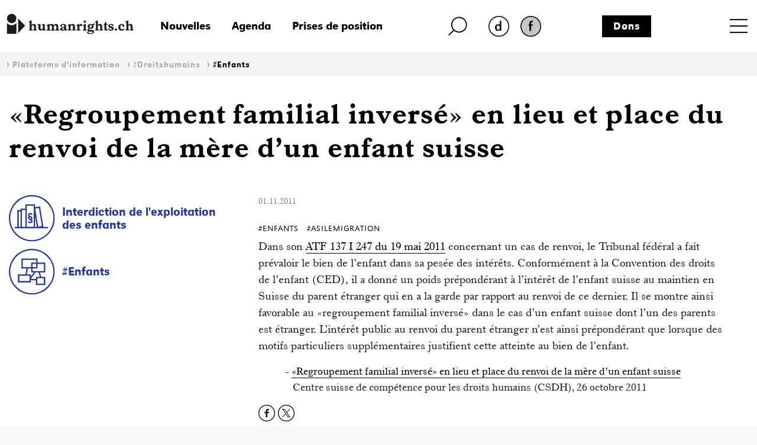

--- FILE ---
content_type: text/html; charset=iso-8859-1
request_url: https://www.humanrights.ch/fr/pfi/droits-humains/enfants/atf-137-i-247-2011-regroupement-familial-inverse-lieu-place-renvoi-de-mere-dun-enfant-suisse
body_size: 9937
content:
<!DOCTYPE html>
<html lang="fr">
<head>
<base href="https://www.humanrights.ch/cms/">
<title>Décision du Tribunal fédéral pour le «regroupement familial inversé» - humanrights.ch</title>
<meta name="robots" content="index, follow">
<meta name="viewport" content="width=device-width, initial-scale=1, shrink-to-fit=no">
<link type="text/css" rel="stylesheet" href="css/-0-fonts.css?v=1649853416"/>
<link rel="stylesheet" href="css/simple-line-icons.css?v=1644570619">
<link rel="stylesheet" href="css/bootstrap.min.css?v=1644570619">
<link rel="stylesheet" href="css/-0-hr-style.css?v=1725888271">
<link rel="shortcut icon" href="https://www.humanrights.ch/favicon.ico"  type="image/x-icon">
<link rel="apple-touch-icon" sizes="120x120" href="https://www.humanrights.ch/apple-touch-icon-120x120.png" />
<link rel="apple-touch-icon" sizes="180x180" href="https://www.humanrights.ch/apple-touch-icon-180x180.png" />
<link rel="apple-touch-icon" sizes="57x57" href="https://www.humanrights.ch/apple-icon-57x57.png">
<link rel="apple-touch-icon" sizes="60x60" href="https://www.humanrights.ch/apple-icon-60x60.png">
<link rel="apple-touch-icon" sizes="72x72" href="https://www.humanrights.ch/apple-icon-72x72.png">
<link rel="apple-touch-icon" sizes="76x76" href="https://www.humanrights.ch/apple-icon-76x76.png">
<link rel="apple-touch-icon" sizes="114x114" href="https://www.humanrights.ch/apple-icon-114x114.png">
<link rel="apple-touch-icon" sizes="120x120" href="https://www.humanrights.ch/apple-icon-120x120.png">
<link rel="apple-touch-icon" sizes="144x144" href="https://www.humanrights.ch/apple-icon-144x144.png">
<link rel="apple-touch-icon" sizes="152x152" href="https://www.humanrights.ch/apple-icon-152x152.png">
<link rel="apple-touch-icon" sizes="180x180" href="https://www.humanrights.ch/apple-icon-180x180.png">
<link rel="icon" type="image/png" sizes="192x192"  href="https://www.humanrights.ch/android-icon-192x192.png">
<link rel="icon" type="image/png" sizes="32x32" href="https://www.humanrights.ch/favicon-32x32.png">
<link rel="icon" type="image/png" sizes="96x96" href="https://www.humanrights.ch/favicon-96x96.png">
<link rel="icon" type="image/png" sizes="16x16" href="https://www.humanrights.ch/favicon-16x16.png">
<link rel="manifest" href="https://www.humanrights.ch/manifest.json">
<meta name="msapplication-TileColor" content="#ffffff">
<meta name="msapplication-TileImage" content="https://www.humanrights.ch/ms-icon-144x144.png">
<meta name="theme-color" content="#ffffff">
<script>(function(w,d,s,l,i){w[l]=w[l]||[];w[l].push({'gtm.start':
new Date().getTime(),event:'gtm.js'});var f=d.getElementsByTagName(s)[0],
j=d.createElement(s),dl=l!='dataLayer'?'&l='+l:'';j.async=true;j.src=
'https://www.googletagmanager.com/gtm.js?id='+i+dl;f.parentNode.insertBefore(j,f);
})(window,document,'script','dataLayer','GTM-TFN7PWJ');</script>
<noscript><iframe src="https://www.googletagmanager.com/ns.html?id=GTM-TFN7PWJ"
height="0" width="0" style="display:none;visibility:hidden"></iframe></noscript>
<meta name="description" content="Le Tribunal fédéral suisse pour le regroupement familial inversé dans le cas d'une mère étrangère dont l'enfant est suisse: c'est l'intérêt supérieur de l'enfant qui prévaut.">
<meta name="generator" content="CMS CONTENIDO 4.9">
<meta charset="iso-8859-1">
<meta name="author" content="">
<meta name="keywords" content="lenfant, ?regroupement, pr?pond?rant, renvoi, ?tranger, suisse, lint?r?t, familial, suppl?mentaires, invers?">
<meta content="Le Tribunal fédéral suisse pour le regroupement familial inversé dans le cas d'une mère étrangère dont l'enfant est suisse: c'est l'intérêt supérieur de l'enfant qui prévaut." property="og:description" />
<meta content="Décision du Tribunal fédéral pour le «regroupement familial inversé» - humanrights.ch" property="og:title" />
<meta content="website" property="og:type" />
<meta content="https://www.humanrights.ch/fr/pfi/droits-humains/enfants/atf-137-i-247-2011-regroupement-familial-inverse-lieu-place-renvoi-de-mere-dun-enfant-suisse" property="og:url" />
<meta content="summary" name="twitter:card" />
<meta content="Le Tribunal fédéral suisse pour le regroupement familial inversé dans le cas d'une mère étrangère dont l'enfant est suisse: c'est l'intérêt supérieur de l'enfant qui prévaut." name="twitter:description" />
<meta content="https://www.humanrights.ch/cms/upload/bilder/hrLogoTwitter.jpg" name="twitter:image" />
<meta content="@humanrightsCH" name="twitter:site" />
<meta content="Décision du Tribunal fédéral pour le «regroupement familial inversé» - humanrights.ch" name="twitter:title" />
<style>
.navbar.navbar-expand-xs {
z-index: 30;
}
/*
@media screen and (max-width: 382px) {
.navbar.navbar-expand-xs {
margin-right: -1.3em;
}
}
*/
</style>
<style type="text/css">
.cc_container .cc_btn {
color:black !important;
text-decoration:none;
}
.cc_container .cc_btn:hover {
text-decoration:underline !important;
}
.cc_container {
/* Hintergrundfarbe des gesamten Bereichs */
background-color: rgba(000, 000, 000, 0.8) !important;
}
.cc_container a {
/* Textlink-Farbe "Mehr Infos" */
color: #fff !important;
text-decoration:underline;
}
.cc_container a:hover {
text-decoration:none;
}
@media screen and (max-width:640px){
.cc_container .cc_btn{
font-size:14px !important;
}
.cc_container p{
font-size:14px !important;
line-height:100% !important;
}
}
</style>
</head>
<body class="ipf">
<div id="fb-root"></div>
<div style="display:none;">
<nav class="hidden" style="display:none !important;">Navigations- und Servicebereich</nav>
<ul id="skiplinks" style="display:none !important;">
<li>
<a class="skip" accesskey="0" href="/fr/" title="Direkt zur Startseite springen">Direkt zur Startseite springen</a>
</li>
<li>
<a class="skip" accesskey="1" title="Direkt zur Navigation springen" href="/fr/pfi/droits-humains/enfants/#Navigation">Direkt zur Navigation springen</a>
</li>
<li>
<a class="skip" accesskey="2" title="Direkt zum Inhalt springen" href="/fr/pfi/droits-humains/enfants/#Content">Direkt zum Inhalt springen</a>
</li>
<li>
<a class="skip" accesskey="3" href="/fr/contact/" title="Direkt zur Kontakt-Seite springen">Direkt zur Kontakt-Seite springen</a>
</li>
<li>
<a class="skip" accesskey="4" href="/fr/qui-sommes-nous/admin/plan-du-site/" title="Direkt zur Sitemap springen">Direkt zur Sitemap springen</a>
</li>
<li>
<a class="skip" accesskey="5" href="/fr/qui-sommes-nous/recherche-par-sujet/" title="Direkt zur Suche springen">Direkt zur Suche springen</a>
</li>
</ul>
</div>
<div class="wrapper">
<header>
<div class="header">
<div class="container">
<div class="row header-top">
<div class="logo">
<a href="/fr/"><img class="logo" src="upload/design/HumanrightsLogo.svg" alt="humanrights.ch Logo"></a>
</div>
<div class="logoMobile">
<a href="/fr/"><img class="logoIcon" src="upload/design/HumanrightsLogoIcon.svg" alt="humanrights.ch Logo Icon"></a>
</div>
<div class="middle">
<div class="left">
<div class="shortlinks">
<div class="headNews">
<a href="/fr/nouvelles/">Nouvelles</a>                                    </div>
<div class="headAgenda">
<a href="/fr/agenda/">Agenda</a>                                    </div>
<div class="headMedien">
<a href="/fr/prises-de-position/">Prises de position</a>                                    </div>
</div>
</div>
<div class="right">
<div class="headSuche">
<a href="/fr/qui-sommes-nous/recherche-par-sujet/" class="lupe"><img class="lupe" src="upload/design/HumanrightsLupe.svg" alt="humanrights.ch Lupe"></a>
</div>
<div class="headLang">
<div class="hr-rd-de"><a href="/de/ipf/menschenrechte/kinder/bge-137-i-247-2011-umgekehrter-familiennachzug-ausweisung-mutter-schweizer-kindes" class="inactive" title="Deutsch"><img class="inactive" src="upload/design/hr-rd-de-inactive.webp" alt="SpracheInaktiv"></a></div>
<div class="hr-rd-a-fr"><a href="/fr/pfi/droits-humains/enfants/atf-137-i-247-2011-regroupement-familial-inverse-lieu-place-renvoi-de-mere-dun-enfant-suisse" class="active" title="Français"><img class="active" src="upload/design/hr-rd-fr-active.webp" alt="SpracheAktiv"></a></div>
</div>
</div>
<div class="headSpende">
<a href="/fr/qui-sommes-nous/admin/don/">Dons</a>                            </div>
</div>
<div class="nav">
<nav class="navbar navbar-expand-xs">
<div class="toggle toggle-open"><a name="toggle" data-toggle="collapse" data-target="#navbar-toggle" aria-controls="navbar-toggle"><span>Menu</span></a>
</div>
<div class="collapse navbar-collapse justify-content-end text-uppercase" id="navbar-toggle">
<div class="navbarInside">
<div class="toggle toggle-close"><a name="toggle-close" data-toggle="collapse" data-target="#navbar-toggle" aria-controls="navbar-toggle"><span></span></a></div>
<span class="navigieren" style="display:none !important;">Navigation</span>
<div class="sitemap"><ul class="navbar-nav level-1"><li><span><a href="/fr/accueil/" >Accueil</a></span></li><li class="active open"><span class="submenu-button" onclick="toggleOpen(this)"><span></span></span><span class="has-submenu-button" onclick="toggleOpen(this)"><a>Plateforme d'information</a></span><ul class="navbar-nav level-2"><li><span><a href="/fr/pfi/" >Aperçu</a></span></li><li class="active open"><span class="submenu-button" onclick="toggleOpen(this)"><span></span></span><span class="has-submenu-button" onclick="toggleOpen(this)"><a>#Droitshumains</a></span><ul class="navbar-nav level-3"><li><span><a href="/fr/pfi/droits-humains/" >Aperçu</a></span></li><li><span><a href="/fr/pfi/droits-humains/acces-justice/" >#AccèsÀlaJustice</a></span></li><li><span><a href="/fr/pfi/droits-humains/agisme/" >#Âgisme</a></span></li><li><span><a href="/fr/pfi/droits-humains/apatridie/" >#Apatridie</a></span></li><li><span><a href="/fr/pfi/droits-humains/migration-asile/" >#AsileMigration</a></span></li><li><span><a href="/fr/pfi/droits-humains/climat/" >#Climat</a></span></li><li><span><a href="/fr/pfi/droits-humains/defenseur-e-s-droits-humains/" >#DéfenseuresdesDroitsHumains</a></span></li><li><span><a href="/fr/pfi/droits-humains/democratie/" >#Démocratie</a></span></li><li><span><a href="/fr/pfi/droits-humains/detention/" >#Détention</a></span></li><li><span><a href="/fr/pfi/droits-humains/discrimination/" >#Discrimination</a></span></li><li><span><a href="/fr/pfi/droits-humains/droit-penal-international/" >#DroitPénalInternational</a></span></li><li><span><a href="/fr/pfi/droits-humains/droits-politiques/" >#DroitsPolitiques</a></span></li><li><span><a href="/fr/pfi/droits-humains/economie/" >#Économie</a></span></li><li><span><a href="/fr/pfi/droits-humains/education/" >#Éducation</a></span></li><li class="active"><span><a href="/fr/pfi/droits-humains/enfants/" >#Enfants</a></span></li><li><span><a href="/fr/pfi/droits-humains/famille/" >#Famille</a></span></li><li><span><a href="/fr/pfi/droits-humains/femme-homme/" >#Femmes</a></span></li><li><span><a href="/fr/pfi/droits-humains/handicaps/" >#Handicaps</a></span></li><li><span><a href="/fr/pfi/droits-humains/indh/" >#INDH</a></span></li><li><span><a href="/fr/pfi/droits-humains/lgbtiq/" >#LGBTQIA+</a></span></li><li><span><a href="/fr/pfi/droits-humains/pauvrete-droits-sociaux/" >#PauvretéDroitsSociaux</a></span></li><li><span><a href="/fr/pfi/droits-humains/police/" >#Police</a></span></li><li><span><a href="/fr/pfi/droits-humains/politique-exterieure/" >#PolitiqueExtérieure</a></span></li><li><span><a href="/fr/pfi/droits-humains/racisme/" >#Racisme</a></span></li><li><span><a href="/fr/pfi/droits-humains/religion/" >#Religion</a></span></li><li><span><a href="/fr/pfi/droits-humains/sans-papiers/" >#Sans-Papiers</a></span></li><li><span><a href="/fr/pfi/droits-humains/securite-interieure/" >#SécuritéIntérieure</a></span></li><li><span><a href="/fr/pfi/droits-humains/sphere-privee/" >#SphèrePrivée</a></span></li><li><span><a href="/fr/pfi/droits-humains/torture/" >#Torture</a></span></li><li><span><a href="/fr/pfi/droits-humains/traite-humaine/" >#TraiteHumaine</a></span></li><li><span><a href="/fr/pfi/droits-humains/vie/" >#Vie</a></span></li><li><span><a href="/fr/pfi/droits-humains/yeniches-sintis-roms/" >#YénichesSintésRoms</a></span></li></ul></li><li><span class="submenu-button" onclick="toggleOpen(this)"><span></span></span><span class="has-submenu-button" onclick="toggleOpen(this)"><a>Initiatives et Parlement</a></span><ul class="navbar-nav level-3"><li><span><a href="/fr/pfi/initiatives-parlement/" >Aperçu</a></span></li><li><span><a href="/fr/pfi/initiatives-parlement/multinationales-responsables/" >Multinationales responsables</a></span></li><li><span><a href="/fr/pfi/initiatives-parlement/dissimulation-visage/" >Interdiction de se dissimuler le visage</a></span></li><li><span><a href="/fr/pfi/initiatives-parlement/indh/" >Institution nationale des droits humains</a></span></li><li><span><a href="/fr/pfi/initiatives-parlement/initiative-autodetermination/" >Initiative pour l'autodétermination</a></span></li><li><span><a href="/fr/pfi/initiatives-parlement/lutte-terrorisme/" >Lutte contre le terrorisme</a></span></li><li><span><a href="/fr/pfi/initiatives-parlement/initiative-correctrice/" >Initiative correctrice</a></span></li><li><span><a href="/fr/pfi/initiatives-parlement/loi-sur-le-renseignement/" >Loi sur le renseignement</a></span></li><li><span><a href="/fr/pfi/initiatives-parlement/conge-parental/" >Congé parental</a></span></li></ul></li><li><span class="submenu-button" onclick="toggleOpen(this)"><span></span></span><span class="has-submenu-button" onclick="toggleOpen(this)"><a>Jurisprudence </a></span><ul class="navbar-nav level-3"><li><span><a href="/fr/pfi/jurisprudence-recommandations/" >Aperçu</a></span></li><li><span><a href="/fr/pfi/jurisprudence-recommandations/tribunaux-nationaux/" >Arrêts des tribunaux nationaux</a></span></li><li><span><a href="/fr/pfi/jurisprudence-recommandations/credh/" >Arrêts de la Cour européenne des droits de l'homme</a></span></li></ul></li></ul></li><li><span class="submenu-button" onclick="toggleOpen(this)"><span></span></span><span class="has-submenu-button" onclick="toggleOpen(this)"><a>Plateforme des ONG suisses pour les droits humains </a></span><ul class="navbar-nav level-2"><li><span><a href="/fr/plateforme-ong/" >Aperçu</a></span></li><li><span><a href="/fr/plateforme-ong/membres/" >Membres</a></span></li><li><span class="submenu-button" onclick="toggleOpen(this)"><span></span></span><span class="has-submenu-button" onclick="toggleOpen(this)"><a>Axes et groupes de travail</a></span><ul class="navbar-nav level-3"><li><span><a href="/fr/plateforme-ong/axes-travail/" >Aperçu</a></span></li><li><span><a href="/fr/plateforme-ong/axes-travail/indh/" >Politique des droits humains</a></span></li><li><span><a href="/fr/plateforme-ong/axes-travail/revision-loi-renseignement/" >Révision de la loi sur le renseignement</a></span></li><li><span><a href="/fr/plateforme-ong/axes-travail/poitique-exterieure/" >Politique extérieure</a></span></li><li><span><a href="/fr/plateforme-ong/axes-travail/epu/" >Examen Périodique Universel (EPU)</a></span></li><li><span><a href="/fr/plateforme-ong/axes-travail/pacte-i/" >Droits économiques, sociaux et culturels</a></span></li><li><span><a href="/fr/plateforme-ong/axes-travail/cerd/" >Lutte contre le racisme</a></span></li><li><span><a href="/fr/plateforme-ong/axes-travail/cat/" >Lutte contre la torture</a></span></li><li><span><a href="/fr/plateforme-ong/axes-travail/protocole-istanbul/" >Protocole d’Istanbul</a></span></li><li><span><a href="/fr/plateforme-ong/axes-travail/entreprises-transnationales-droits-humains/" >Entreprises transnationales et droits humains</a></span></li><li><span><a href="/fr/plateforme-ong/axes-travail/protection-discrimination/" >Protection contre la discrimination</a></span></li></ul></li><li><span><a href="/fr/plateforme-ong/conferences-anuelles/" >Conférences annuelles</a></span></li><li><span><a href="/fr/plateforme-ong/articles-publications/" >Articles & publications</a></span></li><li><span><a href="/fr/plateforme-ong/revue-presse/" >Revue de presse</a></span></li></ul></li><li><span class="submenu-button" onclick="toggleOpen(this)"><span></span></span><span class="has-submenu-button" onclick="toggleOpen(this)"><a>Consultation juridique pour les personnes en détention</a></span><ul class="navbar-nav level-2"><li><span><a href="/fr/detention/" >Aperçu</a></span></li><li><span><a href="/fr/detention/consultation/" >Consultation</a></span></li><li><span><a href="/fr/detention/comite-soutien/" >Comité de soutien</a></span></li><li><span class="submenu-button" onclick="toggleOpen(this)"><span></span></span><span class="has-submenu-button" onclick="toggleOpen(this)"><a>Cas traités</a></span><ul class="navbar-nav level-3"><li><span><a href="/fr/detention/cas-traites/" >Aperçu</a></span></li><li><span><a href="/fr/detention/cas-traites/kilian-deces-cellule/" >Kilian – Décès dans une cellule de police</a></span></li><li><span><a href="/fr/detention/cas-traites/suicide-detention-preventive/" >Raphael K. – Suicide en détention préventive</a></span></li><li><span><a href="/fr/detention/cas-traites/jeremy-f/" >Jeremy F.</a></span></li><li><span><a href="/fr/detention/cas-traites/nazar/" >Nasar</a></span></li><li><span><a href="/fr/detention/cas-traites/brian/" >Brian</a></span></li><li><span><a href="/fr/detention/cas-traites/theo-w/" >Theo W.</a></span></li><li><span><a href="/fr/detention/cas-traites/suicide-en-garde-a-vue/" >B. - Suicide en en garde à vue </a></span></li></ul></li><li><span><a href="/fr/detention/revue-presse/" >Revue de presse</a></span></li><li><span><a href="/fr/detention/antennes/" >Antenne détention</a></span></li></ul></li><li><span class="submenu-button" onclick="toggleOpen(this)"><span></span></span><span class="has-submenu-button" onclick="toggleOpen(this)"><a>Réseau de centres de conseil pour les victimes du racisme</a></span><ul class="navbar-nav level-2"><li><span><a href="/fr/victimes-rassisme/" >Aperçu</a></span></li><li><span><a href="/fr/victimes-rassisme/membres/" >Membres</a></span></li><li><span><a href="/fr/victimes-rassisme/rapports/" >Rapports d'analyse</a></span></li><li><span><a href="/fr/victimes-rassisme/formations-continues/" >Formations continues</a></span></li><li><span><a href="/fr/victimes-rassisme/guide-juridique/" >Guide juridique</a></span></li><li><span><a href="/fr/victimes-rassisme/cas-traites/" >Cas traités</a></span></li><li><span><a href="/fr/victimes-rassisme/antenne-discrimination-racisme/" >Antenne discrimination & racisme</a></span></li></ul></li><li><span class="submenu-button" onclick="toggleOpen(this)"><span></span></span><span class="has-submenu-button" onclick="toggleOpen(this)"><a>Point de contact pour les litiges stratégiques</a></span><ul class="navbar-nav level-2"><li><span><a href="/fr/litiges-strategiques/" >Aperçu</a></span></li><li><span><a href="/fr/litiges-strategiques/equipe/" >Equipe</a></span></li><li><span><a href="/fr/litiges-strategiques/conferences-et-ateliers/" >Conférences et ateliers</a></span></li><li><span class="submenu-button" onclick="toggleOpen(this)"><span></span></span><span class="has-submenu-button" onclick="toggleOpen(this)"><a>Tutoriels</a></span><ul class="navbar-nav level-3"><li><span><a href="/fr/litiges-strategiques/tutoriels/" >Aperçu</a></span></li><li><span><a href="/fr/litiges-strategiques/tutoriels/guide-sur-litiges-strategiques/" >Guide sur les litiges stratégiques</a></span></li><li><span><a href="/fr/litiges-strategiques/tutoriels/criteres-choix-instance-internationale-recours/" >Critères pour choisir l'instance internationale de recours appropriée</a></span></li><li><span><a href="/fr/litiges-strategiques/tutoriels/credh-mode-d-emploi/" >CrEDH, mode d’emploi</a></span></li><li><span><a href="/fr/litiges-strategiques/tutoriels/organes-conventionnels-n-u-mode-demploi/" >Organes conventionnels des Nations Unies, mode d’emploi</a></span></li><li><span><a href="/fr/litiges-strategiques/tutoriels/rapporteureusexs-speciauxalexs-mode-demploi/" >Rapporteur·euse·x·s spéciaux·ale·x·s, mode d’emploi</a></span></li><li><span><a href="/fr/litiges-strategiques/tutoriels/exemples-pratique/" >Exemples tirés de la pratique</a></span></li></ul></li><li><span class="submenu-button" onclick="toggleOpen(this)"><span></span></span><span class="has-submenu-button" onclick="toggleOpen(this)"><a>Cas traités</a></span><ul class="navbar-nav level-3"><li><span><a href="/fr/litiges-strategiques/cas-traites/" >Aperçu</a></span></li><li><span><a href="/fr/litiges-strategiques/cas-traites/droit-aide-sociale/" >Durcissement du droit à l’aide sociale</a></span></li><li><span><a href="/fr/litiges-strategiques/cas-traites/conge-paternite/" >Six semaines de congé paternité</a></span></li><li><span><a href="/fr/litiges-strategiques/cas-traites/delit-facies/" >Délit de faciès - Wa Baile</a></span></li><li><span><a href="/fr/litiges-strategiques/cas-traites/loi-bernoise-police/" >Loi bernoise sur la police</a></span></li><li><span><a href="/fr/litiges-strategiques/cas-traites/liberte-expression/" >Liberté d'expression</a></span></li><li><span><a href="/fr/litiges-strategiques/cas-traites/discrimination-dans-acces-service-militaire/" >Discrimination dans l'accès au service militaire</a></span></li><li><span><a href="/fr/litiges-strategiques/cas-traites/motarjemi-nestle/" >Motarjemi vs. Nestlé</a></span></li><li><span><a href="/fr/litiges-strategiques/cas-traites/accessibilite-transports-publics/" >Accessibilité des transports publics</a></span></li><li><span><a href="/fr/litiges-strategiques/cas-traites/desobeissance-civile-urgence-climatique/" >Désobéissance civile face à l’urgence climatique</a></span></li><li><span><a href="/fr/litiges-strategiques/cas-traites/justice-victimes-amiante/" >Justice pour les victimes de l'amiante</a></span></li><li><span><a href="/fr/litiges-strategiques/cas-traites/ainees-climat/" >Des Aînées en lutte contre le dérèglement climatique</a></span></li><li><span><a href="/fr/litiges-strategiques/cas-traites/delit-solidarite-lanz/" >Le délit de solidarité d'Anni Lanz</a></span></li><li><span><a href="/fr/litiges-strategiques/cas-traites/rente-veuf-discriminatoire/" >Rente de veuf discriminatoire</a></span></li><li><span><a href="/fr/litiges-strategiques/cas-traites/suppression-inscription-genre/" >Suppression de l'inscription de genre</a></span></li><li><span><a href="/fr/litiges-strategiques/cas-traites/privation-liberte-dignite-humaine/" >Privation de liberté et dignité humaine</a></span></li><li><span><a href="/fr/litiges-strategiques/cas-traites/declaration-fiscale-discriminatoire/" >Déclaration fiscale discriminatoire</a></span></li><li><span><a href="/fr/litiges-strategiques/cas-traites/revision-droit-penal-sexuel/" >Révision du droit pénal sexuel</a></span></li><li><span><a href="/fr/litiges-strategiques/cas-traites/egalite-couples-homosexuels-asile/" >Égalité des couples homosexuels en matière d'asile</a></span></li><li><span><a href="/fr/litiges-strategiques/cas-traites/protection-juridique-insuffisante-minorites-nomades/" >Protection juridique insuffisante pour les minorités nomades</a></span></li><li><span><a href="/fr/litiges-strategiques/cas-traites/inegalite-de-traitement-des-personnes-en-fuite/" >Inégalité de traitement des personnes en fuite</a></span></li><li><span><a href="/fr/litiges-strategiques/cas-traites/des-habitant-e-x-s-de-l-ile-de-pari-contre-holcim/" >Des habitant·e·x·s de l’île de Pari contre Holcim</a></span></li><li><span><a href="/fr/litiges-strategiques/cas-traites/internement-conforme-aux-droits-humains-verwahrungsvollzug/" >Internement conforme aux droits humains</a></span></li><li><span><a href="/fr/litiges-strategiques/cas-traites/recours-exploration-reseau-cable/" >Recours contre l'exploration du réseau câblé</a></span></li><li><span><a href="/fr/litiges-strategiques/cas-traites/la-situation-precaire-des-enfants-dans-les-centres-federaux-dasi/" >La situation précaire des enfants dans les centres fédéraux d’asile</a></span></li><li><span><a href="/fr/litiges-strategiques/cas-traites/la-compensation-des-desavantages-aussi-pour-ladmission-en-medeci/" >La compensation des désavantages aussi pour l’admission en médecine</a></span></li><li><span><a href="/fr/litiges-strategiques/cas-traites/education-inclusive/" >Éducation inclusive</a></span></li><li><span><a href="/fr/litiges-strategiques/cas-traites/droit-du-travail-et-discrimination/" >Droit du travail et discrimination</a></span></li><li><span><a href="/fr/litiges-strategiques/cas-traites/compensation-des-desavantages-a-lecole-professionnelle/" >Compensation des désavantages à l'école professionnelle</a></span></li><li><span><a href="/fr/litiges-strategiques/cas-traites/interdiction-de-la-mendicite/" >Interdiction de la mendicité</a></span></li><li><span><a href="/fr/litiges-strategiques/cas-traites/mike-ben-peter-du-profilage-racial-a-a-mort/" >Mike Ben Peter: du profilage racial à la mort</a></span></li></ul></li><li><span class="submenu-button" onclick="toggleOpen(this)"><span></span></span><span class="has-submenu-button" onclick="toggleOpen(this)"><a>Exposition</a></span><ul class="navbar-nav level-3"><li><span><a href="/fr/litiges-strategiques/exposition/" >Aperçu</a></span></li><li><span><a href="/fr/litiges-strategiques/exposition/portraitserie/" >Série de portraits</a></span></li></ul></li><li><span><a href="/fr/litiges-strategiques/revue-presse/" >Revue de presse</a></span></li></ul></li><li><span><a href="/fr/projets/" >Projets</a></span></li><li><span class="submenu-button" onclick="toggleOpen(this)"><span></span></span><span class="has-submenu-button" onclick="toggleOpen(this)"><a>Nos antennes</a></span><ul class="navbar-nav level-2"><li><span><a href="/fr/antennes/" >Aperçu</a></span></li><li><span class="submenu-button" onclick="toggleOpen(this)"><span></span></span><span class="has-submenu-button" onclick="toggleOpen(this)"><a>Antenne détention</a></span><ul class="navbar-nav level-3"><li><span><a href="/fr/antennes/detention/" >Aperçu</a></span></li><li><span><a href="/fr/antennes/detention/consultation-juridique/" >Consultation juridique pour les personnes en détention</a></span></li><li><span><a href="/fr/antennes/detention/cas-traites/" >Cas traités</a></span></li><li><span><a href="/fr/antennes/detention/revue-presse/" >Revue de presse</a></span></li></ul></li><li><span class="submenu-button" onclick="toggleOpen(this)"><span></span></span><span class="has-submenu-button" onclick="toggleOpen(this)"><a>Antenne discrimination & racisme</a></span><ul class="navbar-nav level-3"><li><span><a href="/fr/antennes/discrimination/" >Aperçu</a></span></li><li><span><a href="/fr/antennes/discrimination/reseau-victimes-racisme/" >Réseau de centres de conseil pour les victimes du racisme</a></span></li><li><span><a href="/fr/antennes/discrimination/formation/" >Formation continue</a></span></li><li><span><a href="/fr/antennes/discrimination/cas-traites-rassisme/" >Cas traités</a></span></li><li><span><a href="/fr/antennes/discrimination/cerd/" >CERD</a></span></li><li><span><a href="/fr/antennes/discrimination/revue-presse/" >Revue de presse</a></span></li></ul></li></ul></li><li><span class="submenu-button" onclick="toggleOpen(this)"><span></span></span><span class="has-submenu-button" onclick="toggleOpen(this)"><a>Qui sommes-nous?</a></span><ul class="navbar-nav level-2"><li><span><a href="/fr/qui-sommes-nous/" >Aperçu</a></span></li><li><span><a href="/fr/qui-sommes-nous/equipe/" >Equipe</a></span></li><li><span class="submenu-button" onclick="toggleOpen(this)"><span></span></span><span class="has-submenu-button" onclick="toggleOpen(this)"><a>Organisation</a></span><ul class="navbar-nav level-3"><li><span><a href="/fr/qui-sommes-nous/organisation/" >Aperçu</a></span></li><li><span><a href="/fr/qui-sommes-nous/organisation/comite/" >Comité</a></span></li><li><span><a href="/fr/qui-sommes-nous/organisation/charte/" >Charte</a></span></li><li><span><a href="/fr/qui-sommes-nous/organisation/statuts/" >Statuts</a></span></li><li><span><a href="/fr/qui-sommes-nous/organisation/rapports-annuels/" >Rapports annuels</a></span></li><li><span><a href="/fr/qui-sommes-nous/organisation/assemblee-generale/" >Assemblée générale</a></span></li><li><span><a href="/fr/qui-sommes-nous/organisation/fusion-dialogue-cedh/" >Fusion avec Dialogue CEDH</a></span></li><li><span><a href="/fr/qui-sommes-nous/organisation/adresses-utiles/" >Adresses utiles</a></span></li></ul></li><li><span><a href="/fr/qui-sommes-nous/emplois/" >Emplois</a></span></li><li><span><a href="/fr/qui-sommes-nous/prises-de-position/" >Prises de position</a></span></li><li><span><a href="/fr/qui-sommes-nous/revue-presse/" >Revue de presse</a></span></li><li><span><a href="/fr/qui-sommes-nous/contact/" >Contact</a></span></li></ul></li><li><span><a href="/fr/nouvelles/" >Nouvelles</a></span></li><li><span><a href="/fr/agenda/" >Agenda</a></span></li><li><span><a href="/fr/prises-de-position/" >Prises de position</a></span></li></ul></div>
<div class="navbarBottom">
<div class="row fixeLinks">
<a href="/fr/qui-sommes-nous/admin/don/">Dons</a>
<a href="/fr/qui-sommes-nous/admin/formulaire-dinscription/">Devenir membre</a>
<a href="/fr/qui-sommes-nous/newsletter/newsletter">Newsletter</a>
</div>
<div class="row toggleLang">
<div class="hr-rd-de"><a href="/de/ipf/menschenrechte/kinder/bge-137-i-247-2011-umgekehrter-familiennachzug-ausweisung-mutter-schweizer-kindes" class="inactive" title="Deutsch"><img class="inactive" src="upload/design/hr-rd-de-inactive.webp" alt="SpracheInaktiv"></a></div>
<div class="hr-rd-a-fr"><a href="/fr/pfi/droits-humains/enfants/atf-137-i-247-2011-regroupement-familial-inverse-lieu-place-renvoi-de-mere-dun-enfant-suisse" class="active" title="Français"><img class="active" src="upload/design/hr-rd-fr-active.webp" alt="SpracheAktiv"></a></div>
</div>
<div class="row socialsLinks">
<div class="facebook">
<a onclick="window.open(this.href, '', ''); return false;" href="https://www.facebook.com/humanrightsCHfr">
<img class="facebook" src="upload/design/HumanrightsFacebook.webp" alt="Facebook">
</a>
</div>
<div class="twitter">
<a onclick="window.open(this.href, '', ''); return false;" href="https://twitter.com/humanrightsCH">
<img class="twitter" src="upload/design/HumanrightsTwitter.webp" alt="Twitter">
</a>
</div>
<div class="instagram">
<a onclick="window.open(this.href, '', ''); return false;" href="https://www.instagram.com/humanrights_ch/">
<img class="twitter" src="upload/design/HumanrightsInstagram.webp" alt="Instagram">
</a>
</div>
</div>
</div>
</div>
</div>
</nav>
</div>
</div>
<div id="searchField">
<form action="/fr/qui-sommes-nous/recherche-par-sujet/volltextsuche-html-und-pdf-resultatsanzeige" method="post">
<fieldset>
<input type="text" value="" placeholder="Rechercher" name="searchterm" id="searchterm" />
<input type="hidden" name="dosearch" value="1">
</fieldset>
</form>
</div>
<div class="row breadcrumbNav">
<div class="col-md-12 inside">
<ul><li><span class="breadcrumb_separator">&nbsp;&rsaquo;&nbsp;<a class='active'  href="/fr/pfi/">Plateforme d'information</a></span</li><li><span class="breadcrumb_separator">&nbsp;&rsaquo;&nbsp;<a class='active'  href="/fr/pfi/droits-humains/">#Droitshumains</a></span</li><li><span class="breadcrumb_separator">&nbsp;&rsaquo;&nbsp;<a class='active'  href="/fr/pfi/droits-humains/enfants/">#Enfants</a></span</li></ul>
</div>
</div>
<div class="row katTitle">
<div class="col-lg-12 katTitle">
<p class="katTitle">
</p>
</div>
</div>
<div class="row topTitle">
<div class="col-lg-12 topTitle">
<h1 class="topTitle">
&laquo;Regroupement familial invers&eacute;&raquo; en lieu et place du renvoi de la m&egrave;re d&rsquo;un enfant suisse<br>                            </h1>
</div>
</div>
</div>
</div>
</header>
<main>
<div class="container">
<div class="row main">
<div class="col-xl-3 col-xs-12 spalteLinks">
<div class="row ipfIconsLinks"></div>
<div class="row ipfIconsLinksMehrDazu"><div class="spli-ipf"><div class="icon"><img class="img-fluid" src="upload/Icons/hr_Icon_Rechtliche-Grundlagen.svg" alt="Interdiction de l'exploitation des enfants" /></div><div class="icon-text"><a href="/fr/pfi/fondamentaux/sources-juridiques-themes/exploitation-enfantine">Interdiction de l'exploitation des enfants</a></div></div><div class="spli-ipf"><div class="icon"><img class="img-fluid" src="upload/Icons/hr_Icon_Themen-ThematischerBezug.svg" alt="#Enfants" /></div><div class="icon-text"><a href="/fr/pfi/droits-humains/enfants/">#Enfants<br></a></div></div></div>
<div class="row variaBlackLinks">
<div class='spli-varia-none'><div class='varia-text'></div></div><div class='spli-varia-none'><div class='varia-text'></div></div><div class='spli-varia-none'><div class='varia-text'></div></div><div  class='spli-varia-none'><div class='varia-text'></div></div><div class='spli-varia-none'><div class='varia-text'></div></div><div class='spli-varia-none'><div class='varia-text'></div></div>                        </div>
</div>
<div class="col-xl-6 col-xs-12 middle">
<div class="content">
<div class="text ipf">
<p class='datumseite'>01.11.2011</p>
<div class="hashtagHolder">
<div class="hashtag"><a href="/fr/pfi/droits-humains/enfants/">#Enfants</a></div> &nbsp; <div class="hashtag"><a href="/fr/pfi/droits-humains/migration-asile/">#AsileMigration</a></div> &nbsp;                            	 	</div>
<div class="fliess"><p>Dans son <a  href="http://jumpcgi.bger.ch/cgi-bin/JumpCGI?id=BGE_137_I_247&amp;lg=d">ATF 137 I 247 du 19 mai 2011</a> concernant un cas de
renvoi, le Tribunal f&eacute;d&eacute;ral a fait pr&eacute;valoir le bien de l&rsquo;enfant dans sa
pes&eacute;e des int&eacute;r&ecirc;ts. Conform&eacute;ment &agrave; la Convention des droits de l&rsquo;enfant
(CED), il a donn&eacute; un poids pr&eacute;pond&eacute;rant &agrave; l&rsquo;int&eacute;r&ecirc;t de l&rsquo;enfant suisse
au maintien en Suisse du parent &eacute;tranger qui en a la garde par rapport
au renvoi de ce dernier. Il se montre ainsi favorable au &laquo;regroupement
familial invers&eacute;&raquo; dans le cas d&rsquo;un enfant suisse dont l&rsquo;un des parents
est &eacute;tranger. L&rsquo;int&eacute;r&ecirc;t public au renvoi du parent &eacute;tranger n&rsquo;est ainsi
pr&eacute;pond&eacute;rant que lorsque des motifs particuliers suppl&eacute;mentaires
justifient cette atteinte au bien de l&rsquo;enfant.</p>
<ul class="klein" style="list-style-type: circle;">
<li><a  href="http://www.skmr.ch/frz/domaines/enfance/nouvelles/regroupement-familial.html">&laquo;Regroupement familial invers&eacute;&raquo; en lieu et place du renvoi de la m&egrave;re d&rsquo;un enfant suisse</a><br>Centre suisse de comp&eacute;tence pour les droits humains (CSDH), 26 octobre 2011</li>
</ul></div>
<div class="datum">
</div>
<div class="share">
<div class="share-buttons">
<div class="share-buttons__facebook fb-share-button" data-href="https://www.humanrights.ch/fr/pfi/droits-humains/enfants/atf-137-i-247-2011-regroupement-familial-inverse-lieu-place-renvoi-de-mere-dun-enfant-suisse" data-colorscheme="dark" data-layout="button_count" data-size="large"></div>
<div class="share-buttons__twitter">
<a href="https://twitter.com/share" class="twitter-share-button" data-url="https://www.humanrights.ch/fr/pfi/droits-humains/enfants/atf-137-i-247-2011-regroupement-familial-inverse-lieu-place-renvoi-de-mere-dun-enfant-suisse" data-text="Ich empfehle folgenden Artikel von humanrights.ch:" data-size="large">Tweet</a>
</div>
</div>
</div>
</div>
<div class="contentUnten">
<div class="row kontakt">
</div>
<div class="row blackLinks">
</div>
</div>
</div>
</div>
<div class="col-xl-3 spRechts">
<div class="row fixeLinks">
<a href="/fr/qui-sommes-nous/admin/don/">Dons</a>                            <a href="/fr/qui-sommes-nous/admin/formulaire-dinscription/">Devenir membre</a>
<a href="/fr/qui-sommes-nous/newsletter/newsletter">Newsletter</a>
</div>
<div class="row socialsLinks">
<div class="facebook">
<a onclick="window.open(this.href, '', ''); return false;" href="https://www.facebook.com/pages/humanrightsch-droits-humains-en-Suisse/307150116007078">									<img class="facebook" src="upload/design/HumanrightsFacebook.webp">
</a>
</div>
<div class="twitter">
<a onclick="window.open(this.href, '', ''); return false;" href="https://twitter.com/humanrightsCH">
<img class="twitter" src="upload/design/HumanrightsTwitter.webp">
</a>
</div>
<div class="instagram">
<a onclick="window.open(this.href, '', ''); return false;" href="https://www.instagram.com/humanrights_ch/">
<img class="twitter" src="upload/design/HumanrightsInstagram.webp" alt="Instagram">
</a>
</div>
</div>
<div class="row fixeInhalte">
</div>
<div class="row fixeInhalteUnten">
</div>
</div>
</div>
</div>
</main>
<footer>
<div class="footer">
<div class="container">
<div class="row footerHolder">
<div class="col-md-12 footerVaria">
<div class="footer__row row">
<div class="footer__column-1 col-12 col-sm-6 col-md-4 col-lg-3">
<h5>
Contact        </h5>
<div class="footer__content">
<div>
<p>humanrights.ch<br>Hallerstrasse 23<br>3012 Bern</p>
<p><a href=mailto:&#105;&#110;&#102;&#111;&#64;&#104;&#117;&#109;&#97;&#110;&#114;&#105;&#103;&#104;&#116;&#115;&#46;&#99;&#104;>info@humanrights.ch</a><br><a href="tel:+41313020161">031 302 01 61</a> <br>(Nouveau &agrave; partir de d&eacute;cembre 2022:<br>Ma, Je et Ve / 9h00-12h00)</p>            </div>
</div>
</div>
<div class="footer__column-2 col-12 col-sm-4 col-lg-3">
<h5>
Qui sommes-nous?        </h5>
<div class="footer__content">
<div><ul>
<li><a href="/fr/qui-sommes-nous/equipe/">Equipe</a></li>
<li><a href="/fr/qui-sommes-nous/organisation/">Organisation</a></li>
<li><a href="/fr/qui-sommes-nous/emplois/">Emplois</a></li>
<li><a href="/fr/qui-sommes-nous/revue-presse/">Revue de presse</a></li>
<li><a href="/fr/qui-sommes-nous/contact/">Contact</a></li>
</ul></div>
</div>
</div>
<div class="footer__column-3 col-12 col-sm-4 col-lg-3">
<h5>
Actualités        </h5>
<div class="footer__content">
<div><ul>
<li><a href="/fr/nouvelles/">Nouvelles</a></li>
<li><a href="/fr/agenda/">Agenda</a></li>
<li><a href="/fr/prises-de-position/">Prises de position</a></li>
</ul></div>
</div>
</div>
<div class="footer__column-4 col-12 col-sm-4 col-lg-3">
<h5>
Adresses        </h5>
<div class="footer__content">
<div><ul>
<li><a href="/fr/detention/consultation/">Services pour les personnes en d&eacute;tention</a></li>
<li><a href="/fr/victimes-rassisme/" >Services de consultation pour les victimes de racisme</a></li>
<li><a href="/fr/qui-sommes-nous/organisation/adresses-utiles/">Adresses utiles</a></li>
</ul></div>
</div>
</div>
<div class="footer__donate col-12 col-sm-6 col-md-8 col-lg-3">
<div class="footer__content">
<div>CP 34-59540-2<br>IBAN: CH9009000000340595402<br>Association humanrights.ch<br>3012 Berne</div>
</div>
</div>
<div class="footer__buttons col-12 col-lg-6">
<ul>
<li><a href="/fr/qui-sommes-nous/admin/don/">Dons</a></li>
<li><a href="/fr/qui-sommes-nous/admin/formulaire-dinscription/">Devenir membre</a></li>
<li><a href="/fr/qui-sommes-nous/newsletter/newsletter">Newsletter</a></li>
</ul>            </div>
<div class="footer__social col-12 col-sm-6 col-md-4 col-lg-3">
<div>
<div class="facebook">
<a onclick="window.open(this.href, '', ''); return false;" href="https://www.facebook.com/humanrightsCHfr">
<img class="facebook" src="upload/design/HumanrightsFacebook.webp" alt="Facebook">
</a>
</div>
<div class="twitter">
<a onclick="window.open(this.href, '', ''); return false;" href="https://twitter.com/humanrightsCH">
<img class="twitter" src="upload/design/HumanrightsTwitter.webp" alt="Twitter">
</a>
</div>
<div class="instagram">
<a onclick="window.open(this.href, '', ''); return false;" href="https://www.instagram.com/humanrights_ch/">
<img class="twitter" src="upload/design/HumanrightsInstagram.webp" alt="Instagram">
</a>
</div>
</div>
</div>
</div>
<div class="footer__info">
<div class="footer__copyright">
&copy; humanrights.ch
</div>
<div class="footer__nav">
<ul>
<li><a href="/fr/qui-sommes-nous/admin/impressum/">Impressum</a></li>
<li><a href="/fr/qui-sommes-nous/admin/protection-des-donnees/">Protection des donn&eacute;es</a></li>
</ul>            </div>
</div>
</div>
</div>
</div>
</div>
</footer>
</div>
<script type="text/javascript" src="js/jquery-3.2.1.min.js?v=1644570619"></script>
<script type="text/javascript" src="js/popper.min.js?v=1644570619"></script>
<script type="text/javascript" src="js/bootstrap.min.js?v=1644570619"></script>
<script type="text/javascript" src="js/custom.js?v=1725888271"></script>
<script type="text/javascript">
window.Tooltip||function(t,e){var o={
url:"https://cdn.tooltip.io/static/player.js",
key:"85927998-0566-4dd7-b62f-c9799d22e4cc",
async:true
};
window.Tooltip={cs:[],_apiKey:o.key};for(
var r=["identify","goal","updateUserData","start","stop","refresh","show","hide","on"],
i={},n=0;n<r.length;n++){var a=r[n];i[a]=function(t){return function(){var e=Array.prototype.slice.call(arguments);
window.Tooltip.cs.push({method:t,args:e})}}(a)}window.Tooltip.API=i;var n=t.createElement(e),s=t.getElementsByTagName(e)[0];
n.type="text/javascript",n.async=o.async,s.parentNode.insertBefore(n,s),n.src=o.url}(document,"script");
</script>
<script type="text/javascript">
window.CookieHinweis_options = {
message:
'Ce site internet utilise des cookies afin d`optimiser l`accès et le service lors de vos visites.',
learnMore:
'Plus d`informations',
link:
'/fr/qui-sommes-nous/admin/protection-des-donnees/',
agree:
'Ok, accepter',
theme: 'dunkel-unten'
};
</script>
<script>
$("#searchField").hide();
$("a.lupe").on("click", function(e) {
e.preventDefault();
$("#searchField").toggle();
if($("#searchField").is(':visible'))
$("#searchField input#searchterm").focus();
});
</script>
<script>
function toggleOpen(e) {
var context = $(e).closest('li'),
o = context.find('> ul, > .ipfSubnav > .subnav > ul');
if (context.data('timer')) {
clearTimeout(context.data('timer'));
}
if (!context.hasClass('open')) {
var h, p = o;
while(p.length) {
p = p.css('height', 'auto').parent().closest('ul.navbar-nav');
}
h = o.height();
o.stop().css('height', '0').animate({
height: h + 'px'
}, 250);
}
else {
o.stop().css('height', o.height() + 'px').animate({
height: '0'
}, 250);
context.data('timer', setTimeout(function(context) {
context.find('li').removeClass('open');
context.find('ul').css('height', '0');
}, 260, context));
}
context.toggleClass('open');
};
</script>
<script>
!function(d,s,id){
var js,fjs=d.getElementsByTagName(s)[0],p=/^http:/.test(d.location)?'http':'https';
if(!d.getElementById(id)){
js=d.createElement(s);
js.id=id;
js.src=p+'://platform.twitter.com/widgets.js';
fjs.parentNode.insertBefore(js,fjs);
}
}
(document, 'script', 'twitter-wjs');
</script>
<script>(function(d, s, id) {
var js, fjs = d.getElementsByTagName(s)[0];
if (d.getElementById(id)) return;
js = d.createElement(s); js.id = id;
js.src = "https://connect.facebook.net/de_DE/sdk.js#xfbml=1&version=v2.5";
fjs.parentNode.insertBefore(js, fjs);
}(document, 'script', 'facebook-jssdk'));</script>
<script>
var iFrame = jQuery('iframe[src^="https://humanrights.payrexx.com/"]');
var transaction = null;
var lastPostMessageHeight = 0;
var updateIframeHeight = function() {
var height = lastPostMessageHeight;
/*if (window.innerWidth <= 590) {
iFrame.css('height', '100%');
} else*/
if (height) {
iFrame.css('height', height + 'px');
}
};
var scrollPage = function(offset) {
var positionToScrollTo = iFrame.position().top + offset;
jQuery('body, html').animate({scrollTop: positionToScrollTo}, 1000, 'linear', function() {
jQuery(window).trigger('scroll')
});
};
var postMessage = function(e) {
if (typeof e.data === 'string') {
try {
var data = JSON.parse(e.data);
} catch (e) {}
if (data && data.payrexx) {
jQuery.each(data.payrexx, function(name, value) {
switch (name) {
case 'height':
lastPostMessageHeight = parseInt(value);
updateIframeHeight();
break;
case 'top':
scrollPage(parseInt(value));
break;
case 'transaction':
if (typeof value === 'object') {
transaction = value;
}
break;
case 'closeModal':
window.location.href = value;
break;
}
});
}
}
};
window.addEventListener('message', postMessage, false);
if (iFrame.length) {
iFrame.on('load', function() {
jQuery(this)[0].contentWindow.postMessage(JSON.stringify({origin: window.location.origin}), iFrame.attr('src'));
jQuery(window).resize(updateIframeHeight);
updateIframeHeight();
});
var t;
jQuery(window).scroll(function(event) {
window.clearTimeout(t);
t = window.setTimeout(function() {
iFrame[0].contentWindow.postMessage(JSON.stringify({scrollTopShoppingCart: jQuery(window).scrollTop() - iFrame.position().top}), iFrame.attr('src'));
}, 100);
});
}
</script>
</body>
</html>


--- FILE ---
content_type: image/svg+xml
request_url: https://www.humanrights.ch/cms/upload/Icons/hr_Icon_Rechtliche-Grundlagen.svg
body_size: 1172
content:
<svg xmlns="http://www.w3.org/2000/svg" viewBox="0 0 68 68"><defs><style>.cls-1{fill:#2538a3;}</style></defs><g id="Ebene_2" data-name="Ebene 2"><g id="Ebene_1-2" data-name="Ebene 1"><path class="cls-1" d="M34,0A34,34,0,1,0,68,34,34,34,0,0,0,34,0Zm0,66A32,32,0,1,1,66,34,32,32,0,0,1,34,66Z"/><path class="cls-1" d="M33.33,26.48a4.07,4.07,0,0,0-3.24.09,3.17,3.17,0,0,0-1.64,2.13,2.64,2.64,0,0,0,.87,2.71,3.1,3.1,0,0,0-.86,1.36c-.64,2,1.51,3.22,2.43,3.72l.3.17.43.23c1.19.62,1.53,1,1.41,1.43a1.11,1.11,0,0,1-.6.78,2.07,2.07,0,0,1-1.6,0,1,1,0,0,1-.48-.61v0l-2,0A2.92,2.92,0,0,0,30.07,41a4.44,4.44,0,0,0,1.57.29,3.84,3.84,0,0,0,1.69-.38A3.11,3.11,0,0,0,35,38.82a2.61,2.61,0,0,0-.88-2.7,3.41,3.41,0,0,0,.78-1.38c.62-2.07-1.43-3.18-2.31-3.66a2.88,2.88,0,0,1-.31-.17l-.44-.23c-1.2-.63-1.55-1-1.42-1.5a1.19,1.19,0,0,1,.61-.83,2.11,2.11,0,0,1,1.58,0,1.1,1.1,0,0,1,.49.64v0h2A2.94,2.94,0,0,0,33.33,26.48ZM33,34.16c-.17.58-.43.69-.52.71l-.43,0-.15-.09c-.85-.46-1.61-.94-1.48-1.36a1.09,1.09,0,0,1,.83-.75l0,0,.38.2C32.73,33.45,33.07,33.78,33,34.16Z"/><path class="cls-1" d="M51.19,46.76l-5-30.11-7.4,1.22V13.6H24.6v6.23H17.38v2.32H12.59V46.76H8.84v2H58v-2ZM44.58,19l4.35,26.4-5.54.91L39,19.86ZM41.44,46.76H38.82V30.82ZM26.6,15.6H36.82v2.6h-.08l.08.48V46.54H26.6Zm-7.22,6.23H24.6V46.54H19.38Zm-4.79,2.32h2.79V46.54H14.59Z"/></g></g></svg>